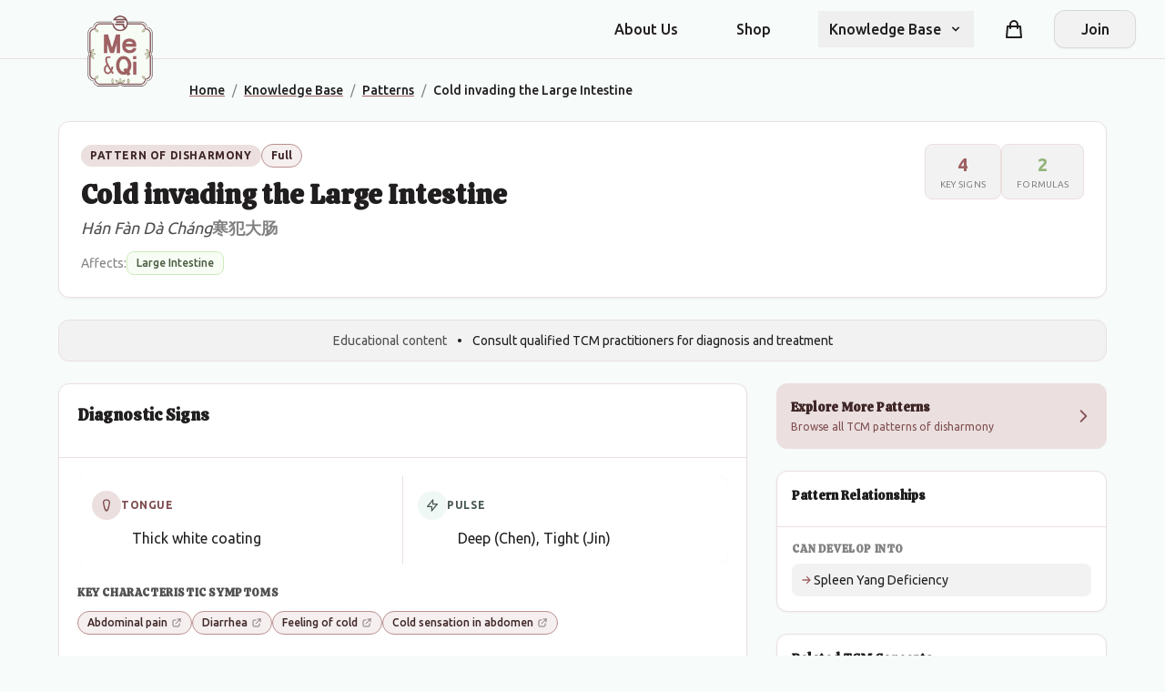

--- FILE ---
content_type: text/html; charset=utf-8
request_url: https://www.meandqi.com/knowledge-base/patterns/cold-invading-the-large-intestine
body_size: 16063
content:

<!DOCTYPE html>
<html lang="en" itemscope itemtype="https://schema.org/WebSite">

<head>
    <meta charset="utf-8" />
    <meta name="viewport" content="width=device-width, initial-scale=1.0" />

    <!-- Google Analytics 4 -->
    <script async src="https://www.googletagmanager.com/gtag/js?id=G-4CJ0C1P0J5"></script>
    <script>
        window.dataLayer = window.dataLayer || [];
        function gtag(){dataLayer.push(arguments);}
        gtag('js', new Date());
        gtag('config', 'G-4CJ0C1P0J5');
    </script>

    
    
<!-- Primary Meta Tags -->
<title>Cold invading the Large Intestine - TCM Pattern of Disharmony | Me &amp; Qi</title>
<meta name="description" content="Learn about Cold invading the Large Intestine (H&#xE1;n F&#xE0;n D&#xE0; Ch&#xE1;ng, &#x5BD2;&#x72AF;&#x5927;&#x80A0;), a Traditional Chinese Medicine pattern. Discover the symptoms, tongue and pulse signs, causes, and treatment approaches including herbal formulas.">

    <meta name="keywords" content="TCM, traditional Chinese medicine, Cold invading the Large Intestine, H&#xE1;n F&#xE0;n D&#xE0; Ch&#xE1;ng, &#x5BD2;&#x72AF;&#x5927;&#x80A0;, TCM pattern, pattern of disharmony, LargeIntestine, Abdominal pain, Diarrhea, Feeling of cold, Cold sensation in abdomen">

    <meta name="author" content="Me &amp; Qi">

    <link rel="canonical" href="https://www.meandqi.com/knowledge-base/patterns/cold-invading-the-large-intestine">

    <meta name="robots" content="index, follow">

    <meta http-equiv="content-language" content="en">

<!-- Custom meta tags -->

<!-- Open Graph / Facebook Meta Tags -->
    <meta property="og:title" content="Cold invading the Large Intestine (&#x5BD2;&#x72AF;&#x5927;&#x80A0;) - TCM Pattern">

    <meta property="og:description" content="Learn about Cold invading the Large Intestine (H&#xE1;n F&#xE0;n D&#xE0; Ch&#xE1;ng, &#x5BD2;&#x72AF;&#x5927;&#x80A0;), a Traditional Chinese Medicine pattern. Discover the symptoms, tongue and pulse signs, causes, and treatment approaches including herbal formulas.">

    <meta property="og:image" content="https://www.meandqi.com/media/ujjhe5dz/chatgpt-image-apr-5-2025-02_16_38-pm.png?width=1000&amp;height=525&amp;v=1dba5f283fe2060">

    <meta property="og:url" content="https://www.meandqi.com/knowledge-base/patterns/cold-invading-the-large-intestine">

    <meta property="og:type" content="article">

    <meta property="og:site_name" content="Me &amp; Qi">

    <meta property="og:locale" content="en_US">

<!-- Custom Open Graph properties -->

<!-- Twitter Card Meta Tags -->
    <meta name="twitter:card" content="summary">

    <meta name="twitter:title" content="Cold invading the Large Intestine - TCM Pattern">

    <meta name="twitter:description" content="Learn about Cold invading the Large Intestine (H&#xE1;n F&#xE0;n D&#xE0; Ch&#xE1;ng, &#x5BD2;&#x72AF;&#x5927;&#x80A0;), a Traditional Chinese Medicine pattern. Discover the symptoms, tongue and pulse signs, causes, and treatment approaches including herbal formulas.">

    <meta name="twitter:image" content="https://www.meandqi.com/media/ujjhe5dz/chatgpt-image-apr-5-2025-02_16_38-pm.png?width=1000&amp;height=525&amp;v=1dba5f283fe2060">

    <meta name="twitter:site" content="@MeAndQi">

    <meta name="twitter:creator" content="@MeAndQi">

<!-- Custom Twitter Card properties -->

<!-- Structured Data JSON-LD -->
        <script type="application/ld+json">
                    {
                "@context": "https://schema.org",
                "@type": "WebSite",
                "name": "Me & Qi",
                "url": "https://www.meandqi.com"
            }
                </script>
        <script type="application/ld+json">
                    {"@context":"https://schema.org","@type":"MedicalCondition","name":"Cold invading the Large Intestine","alternateName":["H\u00E1n F\u00E0n D\u00E0 Ch\u00E1ng","\u5BD2\u72AF\u5927\u80A0"],"description":"Learn about Cold invading the Large Intestine (H\u00E1n F\u00E0n D\u00E0 Ch\u00E1ng, \u5BD2\u72AF\u5927\u80A0), a Traditional Chinese Medicine pattern. Discover the symptoms, tongue and pulse signs, causes, and treatment approaches including herbal formulas.","url":"https://www.meandqi.com/knowledge-base/patterns/cold-invading-the-large-intestine","medicineSystem":"Traditional Chinese Medicine","associatedAnatomy":{"@type":"AnatomicalStructure","name":["LargeIntestine"]},"signOrSymptom":[{"@type":"MedicalSignOrSymptom","name":"Abdominal pain"},{"@type":"MedicalSignOrSymptom","name":"Diarrhea"},{"@type":"MedicalSignOrSymptom","name":"Feeling of cold"},{"@type":"MedicalSignOrSymptom","name":"Cold sensation in abdomen"}],"possibleTreatment":[{"@type":"MedicalTherapy","name":"Liang Fu Wan","medicineSystem":"Traditional Chinese Medicine"},{"@type":"MedicalTherapy","name":"Tao Hua Tang","medicineSystem":"Traditional Chinese Medicine"}]}
                </script>
        <script type="application/ld+json">
                    {
                "@context": "https://schema.org",
                "@type": "BreadcrumbList",
                "itemListElement": [
                    {
                    "@type": "ListItem",
                    "position": 1,
                    "name": "Home",
                    "item": "https://www.meandqi.com"
                },{
                    "@type": "ListItem",
                    "position": 2,
                    "name": "Knowledge Base",
                    "item": "https://www.meandqi.com/knowledge-base"
                },{
                    "@type": "ListItem",
                    "position": 3,
                    "name": "Patterns",
                    "item": "https://www.meandqi.com/knowledge-base/patterns"
                },{
                    "@type": "ListItem",
                    "position": 4,
                    "name": "Cold invading the Large Intestine",
                    "item": "https://www.meandqi.com/knowledge-base/patterns/cold-invading-the-large-intestine"
                }
                ]
            }
                </script>

<!-- Raw Structured Data blocks -->

<!-- Machine Learning and AI Optimization (Using Standard Schema.org) -->



<!-- Search Engine Actions -->

<!-- Potential Actions -->



    <!-- Resource hints for third-party resources -->
    <link rel="preconnect" crossorigin href="https://cdnjs.cloudflare.com">
    <link rel="dns-prefetch" href="https://cdnjs.cloudflare.com">
    <link rel="preconnect" crossorigin href="https://unpkg.com">
    <link rel="dns-prefetch" href="https://unpkg.com">
    <link rel="preconnect" crossorigin href="https://code.jquery.com">
    <link rel="dns-prefetch" href="https://code.jquery.com">

    <link rel="stylesheet" href="/css/styles.css?v=xXkPRKJmxvQrKed7rQxgpS-jN0E9PpEfgCZV_rAUhCA" />
    <!-- Add FontAwesome for icons -->
    <link rel="stylesheet" integrity="sha512-iecdLmaskl7CVkqkXNQ/ZH/XLlvWZOJyj7Yy7tcenmpD1ypASozpmT/E0iPtmFIB46ZmdtAc9eNBvH0H/ZpiBw==" crossorigin="anonymous" referrerpolicy="no-referrer" href="https://cdnjs.cloudflare.com/ajax/libs/font-awesome/6.4.0/css/all.min.css" />
    <!-- Preload logo images for performance -->
    <link rel="preload" as="image" href="/graphicAssets/Logo.png" />
    <link rel="preload" as="image" href="/graphicAssets/Logo-inverse.png" />
</head>

<body class="bg-background-page font-body" data-is-logged-in="false">
    <header class="sticky top-0 z-50 bg-background-page border-b border-border-divider">
        <!-- Primary navigation -->
        <div class="container mx-auto px-4 sm:px-6 lg:px-8 relative">
            <nav class="flex items-center justify-between h-16">
                <!-- Logo & Brand - positioned to overlay slightly -->
                <div class="absolute left-2 top-2 sm:left-4 sm:top-4 md:left-6 lg:left-8 z-10">
                    <a href="/" class="logo logo-sm lg:logo-lg inline-block" aria-label="Me&Qi Homepage"></a>
                </div>

                <!-- All navigation items with even spacing -->
                <div class="flex-1 flex items-center justify-end">
                    <div class="hidden lg:flex lg:items-center lg:space-x-10 ml-36">
                        <a href="/about" data-testid="about-us-link"
                            class="text-text-primary hover:text-primary transition-colors duration-200 font-medium px-3 py-2 no-underline">About
                            Us</a>
                        <a href="/store" data-testid="shop-link"
                            class="text-text-primary hover:text-primary transition-colors duration-200 font-medium px-3 py-2 no-underline">Shop</a>

                        <!-- Knowledge Base Dropdown -->
                        <div class="relative" x-data="{ open: false }" @mouseleave="open = false">
                            <button @click="open = !open" @mouseenter="open = true"
                                class="group flex items-center text-text-primary hover:text-primary transition-colors duration-200 font-medium px-3 py-2 focus:outline-none"
                                aria-expanded="false" :class="{'text-primary': open}">
                                <span class="group-hover:text-primary transition-colors duration-200">Knowledge
                                    Base</span>
                                <svg class="ml-2 h-4 w-4 transition-transform duration-200 group-hover:text-primary"
                                    :class="{'rotate-180': open}" xmlns="http://www.w3.org/2000/svg" viewBox="0 0 20 20"
                                    fill="currentColor">
                                    <path fill-rule="evenodd"
                                        d="M5.293 7.293a1 1 0 011.414 0L10 10.586l3.293-3.293a1 1 0 111.414 1.414l-4 4a1 1 0 01-1.414 0l-4-4a1 1 0 010-1.414z"
                                        clip-rule="evenodd" />
                                </svg>
                            </button>

                            <div x-show="open" x-transition:enter="transition ease-out duration-200"
                                x-transition:enter-start="opacity-0 translate-y-1"
                                x-transition:enter-end="opacity-100 translate-y-0"
                                x-transition:leave="transition ease-in duration-150"
                                x-transition:leave-start="opacity-100 translate-y-0"
                                x-transition:leave-end="opacity-0 translate-y-1"
                                class="absolute z-10 mt-0 w-56 rounded-xl bg-white border border-border-DEFAULT py-1 before:content-[''] before:absolute before:top-[-10px] before:left-0 before:right-0 before:h-[10px]"
                                @mouseenter = "open = true" style = "display: none;" >
                                <a href="/knowledge-base/conditions"
                                    class="block px-4 py-2 text-text-primary hover:bg-primary-lightest hover:text-primary focus:bg-primary-lightest focus:text-primary active:bg-primary-light active:text-white transition-colors duration-150 no-underline">Conditions</a>
                                <a href="/knowledge-base/herbs"
                                    class="block px-4 py-2 text-text-primary hover:bg-primary-lightest hover:text-primary focus:bg-primary-lightest focus:text-primary active:bg-primary-light active:text-white transition-colors duration-150 no-underline">Herbs</a>
                                <a href="/knowledge-base/formulas"
                                    class="block px-4 py-2 text-text-primary hover:bg-primary-lightest hover:text-primary focus:bg-primary-lightest focus:text-primary active:bg-primary-light active:text-white transition-colors duration-150 no-underline">Herbal
                                    Formulas</a>
                                <a href="/knowledge-base/acupuncture"
                                    class="block px-4 py-2 text-text-primary hover:bg-primary-lightest hover:text-primary focus:bg-primary-lightest focus:text-primary active:bg-primary-light active:text-white transition-colors duration-150 no-underline">Acupuncture</a>
                                <a href="/knowledge-base/patterns"
                                    class="block px-4 py-2 text-text-primary hover:bg-primary-lightest hover:text-primary focus:bg-primary-lightest focus:text-primary active:bg-primary-light active:text-white transition-colors duration-150 no-underline">Patterns</a>
                                <a href="/knowledge-base/concepts"
                                    class="block px-4 py-2 text-text-primary hover:bg-primary-lightest hover:text-primary focus:bg-primary-lightest focus:text-primary active:bg-primary-light active:text-white transition-colors duration-150 no-underline">Concepts</a>
                            </div>
                        </div>
                    </div>

                    <!-- Right-side elements: Cart and Login -->
                    <div class="hidden lg:flex lg:items-center">
                        <!-- Shopping Cart -->
                        <div class="mx-6 relative">
                            <a href="/cart"
                                class="group flex items-center text-text-primary hover:text-primary transition-colors duration-200 p-2 no-underline"
                                aria-label="Shopping cart">
                                <svg xmlns="http://www.w3.org/2000/svg" class="h-6 w-6" fill="none" viewBox="0 0 24 24"
                                    stroke="currentColor">
                                    <path stroke-linecap="round" stroke-linejoin="round" stroke-width="2"
                                        d="M16 11V7a4 4 0 00-8 0v4M5 9h14l1 12H4L5 9z" />
                                </svg>
                                <!-- Cart items counter - fixed positioning -->
                                <span
                                    class="shopping-cart-count absolute -top-1 -right-1 inline-flex items-center justify-center px-2 py-1 text-xs font-bold leading-none text-white bg-primary rounded-full">0</span>
                            </a>
                        </div>

                            <!-- Join/Register button when not logged in -->
                            <div>
                                <a href="#" onclick="toggleAuth('registration-options'); return false;"
                                    class="btn btn-secondary flex items-center justify-center min-w-[90px] no-underline">
                                    Join
                                </a>
                            </div>
                    </div>
                </div>

                <!-- Mobile cart icon and menu button -->
                <div class="lg:hidden flex items-center">
                    <!-- Mobile Cart Icon -->
                    <a href="/cart"
                        class="relative p-2 mr-1 text-text-primary hover:text-primary transition-colors duration-200"
                        aria-label="Shopping cart">
                        <svg xmlns="http://www.w3.org/2000/svg" class="h-6 w-6" fill="none" viewBox="0 0 24 24"
                            stroke="currentColor">
                            <path stroke-linecap="round" stroke-linejoin="round" stroke-width="2"
                                d="M16 11V7a4 4 0 00-8 0v4M5 9h14l1 12H4L5 9z" />
                        </svg>
                        <!-- Mobile cart badge -->
                        <span
                            class="shopping-cart-count absolute -top-1 -right-1 inline-flex items-center justify-center w-5 h-5 text-xs font-bold leading-none text-white bg-primary rounded-full">0</span>
                    </a>
                    <!-- Hamburger Menu Button -->
                    <button type="button"
                        class="inline-flex items-center justify-center p-2 rounded-md text-text-primary hover:text-primary hover:bg-primary-lightest focus:outline-none transition-colors duration-200"
                        x-data="{}" @click="$dispatch('toggle-mobile-menu')">
                        <span class="sr-only">Open main menu</span>
                        <svg class="h-6 w-6" xmlns="http://www.w3.org/2000/svg" fill="none" viewBox="0 0 24 24"
                            stroke="currentColor" aria-hidden="true">
                            <path stroke-linecap="round" stroke-linejoin="round" stroke-width="2"
                                d="M4 6h16M4 12h16M4 18h16" />
                        </svg>
                    </button>
                </div>
            </nav>
        </div>

        <!-- Mobile Menu Dropdown -->
        <div class="lg:hidden" x-data="{mobileMenu: false}" @toggle-mobile-menu.window="mobileMenu = !mobileMenu">
            <div x-show="mobileMenu" class="fixed inset-0 bg-black bg-opacity-50 z-40" @click="mobileMenu = false"
                style="display: none;"></div>
            <div x-show="mobileMenu"
                class="fixed inset-y-0 right-0 max-w-[300px] w-full bg-white shadow-lg z-50 transform"
                x-transition:enter="transition ease-out duration-300" x-transition:enter-start="translate-x-full"
                x-transition:enter-end="translate-x-0" x-transition:leave="transition ease-in duration-300"
                x-transition:leave-start="translate-x-0" x-transition:leave-end="translate-x-full"
                style="display: none;">

                <div class="p-4 border-b border-border-divider">
                    <div class="flex items-center justify-between">
                        <div class="flex items-center">
                            <a href="/" class="logo logo-sm inline-block" aria-label="Me&Qi Homepage"></a>
                        </div>
                        <button @click="mobileMenu = false"
                            class="p-2 text-text-primary hover:text-primary hover:bg-primary-lightest rounded-md focus:outline-none transition-colors duration-200">
                            <svg class="h-6 w-6" xmlns="http://www.w3.org/2000/svg" fill="none" viewBox="0 0 24 24"
                                stroke="currentColor">
                                <path stroke-linecap="round" stroke-linejoin="round" stroke-width="2"
                                    d="M6 18L18 6M6 6l12 12" />
                            </svg>
                        </button>
                    </div>
                </div>

                <div class="pt-2 pb-3 space-y-1">
                    <a href="/about"
                        class="block pl-3 pr-4 py-2 border-l-4 border-transparent text-text-primary hover:bg-primary-lightest hover:border-primary-light hover:text-primary transition-colors duration-150 no-underline">About
                        Us</a>
                    <a href="/store"
                        class="block pl-3 pr-4 py-2 border-l-4 border-transparent text-text-primary hover:bg-primary-lightest hover:border-primary-light hover:text-primary transition-colors duration-150 no-underline">Shop</a>
                    <!-- More mobile menu items... -->

                    <!-- Dropdown in mobile menu -->
                    <div x-data="{open: false}">
                        <button @click="open = !open"
                            class="flex justify-between w-full pl-3 pr-4 py-2 border-l-4 border-transparent text-text-primary hover:bg-primary-lightest hover:border-primary-light hover:text-primary focus:outline-none transition-colors duration-150"
                            :class="{'border-primary-light bg-primary-lightest text-primary': open}">
                            <span>Knowledge Base</span>
                            <svg class="h-5 w-5 transform transition-transform duration-150"
                                :class="{'rotate-180': open}" xmlns="http://www.w3.org/2000/svg" viewBox="0 0 20 20"
                                fill="currentColor">
                                <path fill-rule="evenodd"
                                    d="M5.293 7.293a1 1 0 011.414 0L10 10.586l3.293-3.293a1 1 0 111.414 1.414l-4 4a1 1 0 01-1.414 0l-4-4a1 1 0 010-1.414z"
                                    clip-rule="evenodd" />
                            </svg>
                        </button>
                        <div x-show="open" class="pl-6 pr-2 py-2 space-y-1" style="display: none;">
                            <a href="/knowledge-base/conditions"
                                class="block px-3 py-2 rounded-md text-text-primary hover:bg-primary-lightest hover:text-primary transition-colors duration-150 no-underline">Conditions</a>
                            <a href="/knowledge-base/herbs"
                                class="block px-3 py-2 rounded-md text-text-primary hover:bg-primary-lightest hover:text-primary transition-colors duration-150 no-underline">Herbs</a>
                            <a href="/knowledge-base/formulas"
                                class="block px-3 py-2 rounded-md text-text-primary hover:bg-primary-lightest hover:text-primary transition-colors duration-150 no-underline">Herbal
                                Formulas</a>
                            <a href="/knowledge-base/acupuncture"
                                class="block px-3 py-2 rounded-md text-text-primary hover:bg-primary-lightest hover:text-primary transition-colors duration-150 no-underline">Acupuncture</a>
                            <a href="/knowledge-base/patterns"
                                class="block px-3 py-2 rounded-md text-text-primary hover:bg-primary-lightest hover:text-primary transition-colors duration-150 no-underline">Patterns</a>
                            <a href="/knowledge-base/concepts"
                                class="block px-3 py-2 rounded-md text-text-primary hover:bg-primary-lightest hover:text-primary transition-colors duration-150 no-underline">Concepts</a>
                        </div>
                    </div>
                </div>

                <!-- Cart in mobile menu -->
                <div class="pt-3 pb-1 border-t border-border-divider mt-3">
                    <a href="/cart"
                        class="flex items-center py-2.5 px-4 text-text-primary hover:bg-primary-lightest hover:text-primary rounded-lg transition-colors duration-150 no-underline">
                        <svg xmlns="http://www.w3.org/2000/svg" class="h-5 w-5 mr-3" fill="none" viewBox="0 0 24 24"
                            stroke="currentColor">
                            <path stroke-linecap="round" stroke-linejoin="round" stroke-width="2"
                                d="M16 11V7a4 4 0 00-8 0v4M5 9h14l1 12H4L5 9z" />
                        </svg>
                        <span>Shopping Cart <span class="mobile-cart-count ml-1 font-medium">(0)</span></span>
                    </a>
                </div>

                <!-- Mobile Menu Account Section -->
                <div class="pt-2 pb-3 border-t border-border-divider">
                    <div class="px-4 py-3">
                            <a href="#" onclick="toggleAuth('registration-options'); return false;"
                                class="btn btn-secondary w-full justify-center no-underline">Join</a>
                    </div>
                </div>
            </div>
        </div>
    </header>

    <!-- Auth Container -->
    <div id="auth-container" class="page-enter-active page-leave-active hidden-maintain-layout" style="display: none;">
        

<div class="flex flex-col items-center justify-center bg-background-page pt-10 pb-10 px-4 sm:px-6 lg:px-8">
    <div class="w-full max-w-md">
        <!-- Dynamic content area for forms -->
        <div id="auth-forms-container" class="component-enter-active component-leave-active">
            <!-- Empty placeholder - content will be loaded dynamically -->
            <div class="text-center p-4">
                <i class="fa fa-spinner fa-spin"></i> Loading...
            </div>
        </div>
    </div>
</div>

<script>
    // Load the initial form
    document.addEventListener('DOMContentLoaded', function () {

        let url = `/component/login?handler=render&returnUrl=/knowledge-base/patterns/cold-invading-the-large-intestine/`;

        // Add code parameter if it exists

            // Add email parameter if it exists

            // Load the initial form
            fetch(url)
                .then(response => {
                    return response.text();
                })
                .then(html => {
                    document.getElementById('auth-forms-container').innerHTML = html;

                    // Initialize validation
                    if (typeof $.validator !== 'undefined' && $.validator.unobtrusive) {
                        $.validator.unobtrusive.parse('#auth-forms-container');
                    }

                    // Trigger custom event for form loading
                    const event = new Event('formLoaded');
                    document.dispatchEvent(event);
                })
                .catch(error => {
                    document.getElementById('auth-forms-container').innerHTML =
                        '<div class="text-center p-4 text-red-500">Error loading form. Please try again.</div>';
                });
    });

    // This function handles form submission via AJAX
    document.addEventListener('submit', function (e) {
        const form = e.target;

        // Only intercept our auth forms
        if (!form.id || !form.id.endsWith('-form-element')) {
            return;
        }

        e.preventDefault();

        const formData = new FormData(form);
        const submitButton = form.querySelector('button[type="submit"]');
        const originalButtonText = submitButton.innerHTML;

        // Disable button and show loading state
        submitButton.disabled = true;
        submitButton.innerHTML = '<i class="fa fa-spinner fa-spin"></i> Processing...';

        // Clear previous errors
        const errorMessages = form.querySelectorAll('.field-validation-error, .form-error');
        errorMessages.forEach(el => el.remove());

        // Clear input error styling
        form.querySelectorAll('.input-validation-error, .error').forEach(input => {
            input.classList.remove('input-validation-error', 'error', 'border-red-500');
        });


        fetch(form.action, {
            method: 'POST',
            body: formData,
            headers: {
                'Accept': 'application/json',
                'RequestVerificationToken': document.querySelector('input[name="__RequestVerificationToken"]').value
            }
        })
            .then(response => {
                if (response.redirected) {
                    // Follow the redirect
                    window.location.href = response.url;
                    return null;
                } else {
                    // Parse the response
                    return response.json();
                }
            })
            .then(data => {

                if (!data) return; // Handle redirected case

                if (data.redirectUrl) {
                    // Handle redirect from API response
                    window.location.href = data.redirectUrl;
                } else if (data.success) {
                    // Show success message if provided
                    if (data.message && typeof notify === 'function') {
                        notify(data.message, 'success', form);
                    }

                    // If authentication succeeded but no redirect URL, go back to main content
                    // Only if stayOnForm flag is not set
                    if (!data.stayOnForm && typeof toggleMainContent === 'function') {
                        toggleMainContent();
                    }
                } else if (data.errors) {
                    // Show errors using notification system if available
                    if (Array.isArray(data.errors)) {
                        if (typeof notify === 'function') {
                            // Create or clear notification container
                            let container = form.querySelector('.form-notification-container');
                            if (!container) {
                                container = document.createElement('div');
                                container.className = 'form-notification-container mb-4';
                                form.insertBefore(container, form.firstChild);
                            } else {
                                container.innerHTML = '';
                            }

                            data.errors.forEach(err => notify(err, 'error', form));
                        }
                    } else {
                        // Display validation errors in form
                        displayErrors(form, data.errors);
                    }
                }
            })
            .catch(error => {

                // Show error using notification if available
                if (typeof notify === 'function') {
                    notify('An error occurred while processing your request. Please try again.', 'error', form);
                } else {
                    // Fallback to inline error
                    const errorDiv = document.createElement('div');
                    errorDiv.className = 'alert alert-danger mt-3';
                    errorDiv.textContent = 'An error occurred while processing your request. Please try again.';
                    form.prepend(errorDiv);
                }
            })
            .finally(() => {
                // Reset button state
                submitButton.disabled = false;
                submitButton.innerHTML = originalButtonText;
            });
    });

    function displayErrors(form, errors) {
        // Create or clear notification container
        let container = form.querySelector('.form-notification-container');
        if (!container) {
            container = document.createElement('div');
            container.className = 'form-notification-container mb-4';
            form.insertBefore(container, form.firstChild);
        } else {
            container.innerHTML = '';
        }

        // Add new error messages
        for (const [field, messages] of Object.entries(errors)) {
            const input = form.querySelector(`[name="${field}"]`);
            if (input) {
                // Add form-error styled span
                const errorSpan = document.createElement('span');
                errorSpan.className = 'form-error field-validation-error';
                errorSpan.textContent = Array.isArray(messages) ? messages[0] : messages;
                input.parentNode.appendChild(errorSpan);

                // Highlight the input
                input.classList.add('error', 'border-red-500');

                // Also show as notification if possible
                if (typeof notify === 'function') {
                    const message = Array.isArray(messages) ? messages[0] : messages;
                    notify(message, 'error', form);
                }
            } else if (field === "" || field === "general") {
                // General error not tied to a specific field
                const message = Array.isArray(messages) ? messages[0] : messages;

                if (typeof notify === 'function') {
                    notify(message, 'error', form);
                } else {
                    // Fallback to alert
                    const errorDiv = document.createElement('div');
                    errorDiv.className = 'alert alert-danger mt-3';
                    errorDiv.textContent = message;
                    form.prepend(errorDiv);
                }
            }
        }
    }
</script>
    </div>

    <!-- Main Content -->
    <main id="main-content" class="page-enter-active page-leave-active">
        

<div class="container mx-auto px-4 sm:px-6 lg:px-8 max-w-7xl">
    <!-- Breadcrumb Navigation -->
    <nav aria-label="Breadcrumb" class="text-sm py-4 flex justify-center md:justify-start md:pl-36 lg:pl-44">
        <ol class="breadcrumbs" itemscope itemtype="https://schema.org/BreadcrumbList">
            <li class="breadcrumb-item" itemprop="itemListElement" itemscope itemtype="https://schema.org/ListItem">
                <a href="/" class="text-primary hover:text-primary-dark transition-colors font-medium" itemprop="item">
                    <span itemprop="name">Home</span>
                </a>
                <meta itemprop="position" content="1" />
                <span class="mx-2 text-neutral">/</span>
            </li>
            <li class="breadcrumb-item" itemprop="itemListElement" itemscope itemtype="https://schema.org/ListItem">
                <a href="/knowledge-base" class="text-primary hover:text-primary-dark transition-colors font-medium" itemprop="item">
                    <span itemprop="name">Knowledge Base</span>
                </a>
                <meta itemprop="position" content="2" />
                <span class="mx-2 text-neutral">/</span>
            </li>
            <li class="breadcrumb-item" itemprop="itemListElement" itemscope itemtype="https://schema.org/ListItem">
                <a href="/knowledge-base/patterns" class="text-primary hover:text-primary-dark transition-colors font-medium" itemprop="item">
                    <span itemprop="name">Patterns</span>
                </a>
                <meta itemprop="position" content="3" />
                <span class="mx-2 text-neutral">/</span>
            </li>
            <li class="breadcrumb-item" itemprop="itemListElement" itemscope itemtype="https://schema.org/ListItem">
                <span class="text-text-primary font-medium" itemprop="name">Cold invading the Large Intestine</span>
                <meta itemprop="position" content="4" />
            </li>
        </ol>
    </nav>

    <!-- Pattern Hero Section -->
    <section class="pattern-hero mb-6 max-w-6xl mx-auto" aria-labelledby="pattern-main-title">
        <!-- Pattern Header Card -->
        <div class="bg-white rounded-xl border border-border-divider shadow-light overflow-hidden">
            <div class="p-5 lg:p-6">
                <!-- Mobile Layout -->
                <div class="lg:hidden">
                    <!-- Badges Row -->
                    <div class="flex flex-wrap items-center gap-2 mb-2">
                        <span class="inline-flex items-center px-2.5 py-1 bg-primary-lighter text-primary-darker text-xs font-semibold uppercase tracking-wider rounded-full">
                            Pattern
                        </span>
                            <span class="inline-flex items-center px-2.5 py-1 bg-primary-lightest text-primary-darker text-xs font-semibold rounded-full border border-primary-light">
                                Full
                            </span>
                    </div>
                    
                    <!-- Pattern Name (actual name) -->
                    <h1 id="pattern-main-title" class="text-2xl font-heading font-semibold text-text-primary mb-1">
                        Cold invading the Large Intestine
                    </h1>
                    
                    <!-- Pinyin & Chinese Name -->
                    <div class="flex items-baseline gap-2 flex-wrap">
                            <span class="text-base text-text-secondary italic">H&#xE1;n F&#xE0;n D&#xE0; Ch&#xE1;ng</span>
                            <span class="chinese-name text-base text-text-tertiary" lang="zh">&#x5BD2;&#x72AF;&#x5927;&#x80A0;</span>
                    </div>
                </div>
                
                <!-- Desktop Layout -->
                <div class="hidden lg:flex lg:items-start lg:justify-between lg:gap-8">
                    <div class="flex-1">
                        <!-- Badges Row -->
                        <div class="flex flex-wrap items-center gap-2 mb-3">
                            <span class="inline-flex items-center px-2.5 py-1 bg-primary-lighter text-primary-darker text-xs font-semibold uppercase tracking-wider rounded-full">
                                Pattern of Disharmony
                            </span>
                                <span class="inline-flex items-center px-2.5 py-1 bg-primary-lightest text-primary-darker text-xs font-semibold rounded-full border border-primary-light">
                                    Full
                                </span>
                        </div>
                        
                        <!-- Pattern Name (actual name) -->
                        <h1 class="text-3xl font-heading font-semibold text-text-primary mb-1">
                            Cold invading the Large Intestine
                        </h1>
                        
                        <!-- Pinyin & Chinese Name -->
                        <div class="flex items-baseline gap-3 mb-3">
                                <span class="text-lg text-text-secondary italic">H&#xE1;n F&#xE0;n D&#xE0; Ch&#xE1;ng</span>
                                <span class="chinese-name text-lg text-text-tertiary" lang="zh">&#x5BD2;&#x72AF;&#x5927;&#x80A0;</span>
                        </div>
                        
                        <!-- Associated Organs -->
                            <div class="flex flex-wrap items-center gap-2">
                                <span class="text-sm text-text-tertiary">Affects:</span>
                                    <span class="inline-flex items-center px-2.5 py-1 bg-tertiary-lightest text-tertiary-darker text-xs font-medium rounded-lg border border-tertiary-light">
                                        Large Intestine
                                    </span>
                            </div>
                    </div>
                    
                    <!-- Quick Stats - more compact -->
                    <div class="flex-shrink-0 flex gap-2">
                            <div class="text-center px-4 py-2 bg-background-secondary rounded-lg border border-border-divider min-w-[80px]">
                                <div class="text-xl font-bold text-primary">4</div>
                                <div class="text-[10px] text-text-tertiary uppercase tracking-wide">Key Signs</div>
                            </div>
                            <div class="text-center px-4 py-2 bg-background-secondary rounded-lg border border-border-divider min-w-[80px]">
                                <div class="text-xl font-bold text-tertiary-dark">2</div>
                                <div class="text-[10px] text-text-tertiary uppercase tracking-wide">Formulas</div>
                            </div>
                    </div>
                </div>
                
                <!-- Mobile Associated Organs -->
                    <div class="lg:hidden flex flex-wrap items-center gap-2 mt-3">
                        <span class="text-sm text-text-tertiary">Affects:</span>
                            <span class="inline-flex items-center px-2.5 py-1 bg-tertiary-lightest text-tertiary-darker text-xs font-medium rounded-lg border border-tertiary-light">
                                Large Intestine
                            </span>
                    </div>
            </div>
        </div>
    </section>

    <!-- Educational Disclaimer -->
    <div class="max-w-6xl mx-auto mb-6">
        <div class="bg-background-secondary border border-border-divider rounded-xl px-6 py-3 text-center">
            <p class="text-text-tertiary text-sm mb-0">
                <span class="text-text-secondary">Educational content</span>
                <span class="mx-2">•</span>
                <span>Consult qualified TCM practitioners for diagnosis and treatment</span>
            </p>
        </div>
    </div>

    <!-- Main Content -->
    <div class="max-w-6xl mx-auto">
        <!-- Two Column Layout for Desktop -->
        <div class="grid grid-cols-1 lg:grid-cols-3 gap-8 mb-12">
            
            <!-- Main Content Column (2/3) -->
            <div class="lg:col-span-2 space-y-8">
                
                <!-- Diagnostic Signs Section -->
                <section class="bg-white rounded-xl border border-border-divider shadow-light overflow-hidden">
                    <!-- Clean header with left accent -->
                    <header class="p-5 border-b border-border-divider">
                        <h2 class="text-lg font-heading font-semibold text-text-primary">Diagnostic Signs</h2>
                    </header>
                    
                    <div class="p-5">
                        <!-- Tongue and Pulse - Clean table-like layout -->
                            <div class="grid grid-cols-1 md:grid-cols-2 gap-px bg-border-divider rounded-lg overflow-hidden mb-6">
                                    <div class="bg-white p-4">
                                        <div class="flex items-center gap-3 mb-2">
                                            <div class="w-8 h-8 rounded-full bg-primary-lighter flex items-center justify-center flex-shrink-0">
                                                <!-- Tongue-shaped SVG -->
                                                <svg class="w-4 h-4 text-primary-dark" viewBox="0 0 24 24" fill="currentColor">
                                                    <path d="M12 2C8.5 2 6 4 6 7c0 2 .5 4 1 6 .5 2 1 4 1.5 5.5.5 1.5 1.5 3.5 3.5 3.5s3-2 3.5-3.5c.5-1.5 1-3.5 1.5-5.5.5-2 1-4 1-6 0-3-2.5-5-6-5zm0 2c2.5 0 4 1.5 4 3 0 1.5-.5 3.5-1 5.5-.5 2-1 3.5-1.3 4.5-.3 1-.7 2-1.7 2s-1.4-1-1.7-2c-.3-1-.8-2.5-1.3-4.5-.5-2-1-4-1-5.5 0-1.5 1.5-3 4-3z"/>
                                                </svg>
                                            </div>
                                            <span class="text-xs font-bold text-primary-dark uppercase tracking-wider">Tongue</span>
                                        </div>
                                        <p class="text-text-primary pl-11">Thick white coating</p>
                                    </div>
                                
                                    <div class="bg-white p-4">
                                        <div class="flex items-center gap-3 mb-2">
                                            <div class="w-8 h-8 rounded-full bg-secondary-lighter flex items-center justify-center flex-shrink-0">
                                                <svg class="w-4 h-4 text-secondary-darker" fill="none" viewBox="0 0 24 24" stroke="currentColor">
                                                    <path stroke-linecap="round" stroke-linejoin="round" stroke-width="2" d="M13 10V3L4 14h7v7l9-11h-7z" />
                                                </svg>
                                            </div>
                                            <span class="text-xs font-bold text-secondary-darker uppercase tracking-wider">Pulse</span>
                                        </div>
                                        <p class="text-text-primary pl-11">Deep (Chen), Tight (Jin)</p>
                                    </div>
                            </div>
                        
                        <!-- Key Characteristic Symptoms -->
                            <div class="mb-5">
                                <h3 class="text-xs font-bold text-text-secondary uppercase tracking-wider mb-3">Key Characteristic Symptoms</h3>
                                <div class="flex flex-wrap gap-1.5">
                                            <a href="/knowledge-base/conditions/abdominal-pain/" class="inline-flex items-center px-2.5 py-1 bg-primary-lightest text-primary-darker hover:bg-primary-lighter text-xs font-medium rounded-full border border-primary-light hover:border-primary transition-colors no-underline">
                                                Abdominal pain
                                                <svg class="w-3 h-3 ml-1 opacity-60" fill="none" viewBox="0 0 24 24" stroke="currentColor">
                                                    <path stroke-linecap="round" stroke-linejoin="round" stroke-width="2" d="M10 6H6a2 2 0 00-2 2v10a2 2 0 002 2h10a2 2 0 002-2v-4M14 4h6m0 0v6m0-6L10 14" />
                                                </svg>
                                            </a>
                                            <a href="/knowledge-base/conditions/diarrhea/" class="inline-flex items-center px-2.5 py-1 bg-primary-lightest text-primary-darker hover:bg-primary-lighter text-xs font-medium rounded-full border border-primary-light hover:border-primary transition-colors no-underline">
                                                Diarrhea
                                                <svg class="w-3 h-3 ml-1 opacity-60" fill="none" viewBox="0 0 24 24" stroke="currentColor">
                                                    <path stroke-linecap="round" stroke-linejoin="round" stroke-width="2" d="M10 6H6a2 2 0 00-2 2v10a2 2 0 002 2h10a2 2 0 002-2v-4M14 4h6m0 0v6m0-6L10 14" />
                                                </svg>
                                            </a>
                                            <a href="/knowledge-base/conditions/chills/" class="inline-flex items-center px-2.5 py-1 bg-primary-lightest text-primary-darker hover:bg-primary-lighter text-xs font-medium rounded-full border border-primary-light hover:border-primary transition-colors no-underline">
                                                Feeling of cold
                                                <svg class="w-3 h-3 ml-1 opacity-60" fill="none" viewBox="0 0 24 24" stroke="currentColor">
                                                    <path stroke-linecap="round" stroke-linejoin="round" stroke-width="2" d="M10 6H6a2 2 0 00-2 2v10a2 2 0 002 2h10a2 2 0 002-2v-4M14 4h6m0 0v6m0-6L10 14" />
                                                </svg>
                                            </a>
                                            <a href="/knowledge-base/conditions/abdominal-cold-sensation/" class="inline-flex items-center px-2.5 py-1 bg-primary-lightest text-primary-darker hover:bg-primary-lighter text-xs font-medium rounded-full border border-primary-light hover:border-primary transition-colors no-underline">
                                                Cold sensation in abdomen
                                                <svg class="w-3 h-3 ml-1 opacity-60" fill="none" viewBox="0 0 24 24" stroke="currentColor">
                                                    <path stroke-linecap="round" stroke-linejoin="round" stroke-width="2" d="M10 6H6a2 2 0 00-2 2v10a2 2 0 002 2h10a2 2 0 002-2v-4M14 4h6m0 0v6m0-6L10 14" />
                                                </svg>
                                            </a>
                                </div>
                            </div>
                        
                        <!-- Other Symptoms -->
                    </div>
                    
                    <!-- Diagnosis Commentary -->
                        <div class="px-5 py-4 border-t border-border-divider">
                            <h3 class="text-xs font-bold text-text-secondary uppercase tracking-wider mb-2">Diagnostic Considerations</h3>
                            <div class="prose prose-sm max-w-none text-text-secondary [&_p]:mb-2 [&_p:last-child]:mb-0">
                                <p>Key characteristic symptoms of this pattern are the sudden abdominal pain, diarrhoea and feeling of cold.</p>
                            </div>
                        </div>
                </section>

                <!-- Causes & Pathology Section -->
                    <section class="bg-white rounded-xl border border-border-divider shadow-light overflow-hidden">
                        <header class="p-5 border-b border-border-divider">
                            <h2 class="text-lg font-heading font-semibold text-text-primary">Causes & Pathology</h2>
                        </header>
                        
                        <div class="p-5">
                            <!-- Causes/Aetiology as expandable items -->
                                <div class="mb-5 pb-5 border-b border-border-divider">
                                    <h3 class="text-xs font-bold text-text-secondary uppercase tracking-wider mb-3">Common Causes</h3>
                                    <div class="space-y-2">
                                                <div class="border border-border-divider rounded-lg overflow-hidden bg-white">
                                                        <button type="button" 
                                                                class="w-full flex items-center justify-between p-3 text-left hover:bg-neutral-lightest/50 transition-colors"
                                                                onclick="toggleCause('cause-0')"
                                                                aria-expanded="false"
                                                                aria-controls="cause-0-content">
                                                            <span class="text-text-primary font-medium">Cold environment</span>
                                                            <svg class="w-4 h-4 text-text-tertiary transition-transform duration-200" id="cause-0-icon" fill="none" viewBox="0 0 24 24" stroke="currentColor">
                                                                <path stroke-linecap="round" stroke-linejoin="round" stroke-width="2" d="M19 9l-7 7-7-7" />
                                                            </svg>
                                                        </button>
                                                        <div id="cause-0-content" class="hidden border-t border-border-divider">
                                                            <div class="p-3 prose prose-sm max-w-none text-text-secondary [&_p]:mb-2 [&_p:last-child]:mb-0">
                                                                <p>This pattern happens if the patients' abdomens are exposed to cold weather without being covered properly or they spend a long time sitting on cold or wet surfaces.</p>
                                                            </div>
                                                        </div>
                                                </div>
                                    </div>
                                </div>
                            
                            <!-- Pathology Explanation -->
                                <div>
                                    <h3 class="text-xs font-bold text-text-secondary uppercase tracking-wider mb-3">Pathological Mechanism</h3>
                                    <div class="prose prose-sm max-w-none text-text-secondary [&_p]:mb-2 [&_p:last-child]:mb-0 [&_a]:text-primary [&_a]:no-underline [&_a:hover]:underline">
                                        <p>Like the Stomach and the Uterus, the large Intestine is one of the three Organs that the external Cold can invade directly. It is a Full Cold pattern and the Cold Evil penetrates the Defensive Qi and resides in the Large Intestine. The Cold then impairs the Qi circulation of the Lower Burner, hence the symptoms of sudden abdominal pain and cold sensation in the abdomen. The Cold also disturbs the Large Intestine's function of absorbing Body Fluids and it causes diarrhoea with pain.</p>
<p>The thick tongue coating indicates a Pernicious Influence sudden invasion. The Deep pulse reflects this Pernicious Influence is in the Interior and the Tight pulse suggests there are actual Full Cold.</p>
                                    </div>
                                </div>
                        </div>
                    </section>

                <!-- Treatment Section -->
                    <section class="bg-white rounded-xl border border-border-divider shadow-light overflow-hidden">
                        <header class="p-5 border-b border-border-divider">
                            <h2 class="text-lg font-heading font-semibold text-text-primary">Treatment Approach</h2>
                        </header>
                        
                        <div class="p-5">
                            <!-- Treatment Principle -->
                                <div class="mb-5 pb-5 border-b border-border-divider">
                                    <h3 class="text-xs font-bold text-text-secondary uppercase tracking-wider mb-2">Treatment Principle</h3>
                                    <div class="prose prose-sm max-w-none text-text-primary [&_p]:mb-2 [&_p:last-child]:mb-0">
                                        <p>Expel Cold from the Large Intestine, warm the Lower Burner.</p>
                                    </div>
                                </div>
                            
                            <!-- Herbal Formulas -->
                                <div class="mb-5">
                                    <h3 class="text-xs font-bold text-text-secondary uppercase tracking-wider mb-3">Recommended Herbal Formulas</h3>
                                    <div class="grid grid-cols-1 sm:grid-cols-2 gap-3" id="formulas-3afefff4">
                                                <a href="/knowledge-base/formulas/liang-fu-wan/" class="group block p-3 bg-white hover:bg-tertiary-lightest rounded-lg border border-border-divider hover:border-tertiary-light transition-all duration-200 no-underline">
                                                    <div class="flex items-center gap-3">
                                                        <div class="flex-shrink-0 w-8 h-8 bg-tertiary-lightest group-hover:bg-white rounded-lg flex items-center justify-center border border-tertiary-light transition-colors">
                                                            <svg class="w-4 h-4 text-tertiary-dark" fill="none" viewBox="0 0 24 24" stroke="currentColor">
                                                                <path stroke-linecap="round" stroke-linejoin="round" stroke-width="2" d="M9.75 3.104v5.714a2.25 2.25 0 01-.659 1.591L5 14.5M9.75 3.104c-.251.023-.501.05-.75.082m.75-.082a24.301 24.301 0 014.5 0m0 0v5.714c0 .597.237 1.17.659 1.591L19.8 15.3M14.25 3.104c.251.023.501.05.75.082M19.8 15.3l-1.57.393A9.065 9.065 0 0112 15a9.065 9.065 0 00-6.23-.693L5 14.5m14.8.8l1.402 1.402c1.232 1.232.65 3.318-1.067 3.611A48.309 48.309 0 0112 21c-2.773 0-5.491-.235-8.135-.687-1.718-.293-2.3-2.379-1.067-3.61L5 14.5" />
                                                            </svg>
                                                        </div>
                                                        <div class="flex-1 min-w-0">
                                                            <h4 class="text-sm font-semibold text-text-primary group-hover:text-tertiary-darker transition-colors">
                                                                Liang Fu Wan
                                                            </h4>
                                                                <p class="text-xs text-text-tertiary truncate">Warms the Middle Burner, Dispels Cold</p>
                                                        </div>
                                                        <svg class="w-4 h-4 text-text-tertiary group-hover:text-tertiary-dark flex-shrink-0 transition-colors" fill="none" viewBox="0 0 24 24" stroke="currentColor">
                                                            <path stroke-linecap="round" stroke-linejoin="round" stroke-width="2" d="M9 5l7 7-7 7" />
                                                        </svg>
                                                    </div>
                                                </a>
                                                <a href="/knowledge-base/formulas/tao-hua-tang/" class="group block p-3 bg-white hover:bg-tertiary-lightest rounded-lg border border-border-divider hover:border-tertiary-light transition-all duration-200 no-underline">
                                                    <div class="flex items-center gap-3">
                                                        <div class="flex-shrink-0 w-8 h-8 bg-tertiary-lightest group-hover:bg-white rounded-lg flex items-center justify-center border border-tertiary-light transition-colors">
                                                            <svg class="w-4 h-4 text-tertiary-dark" fill="none" viewBox="0 0 24 24" stroke="currentColor">
                                                                <path stroke-linecap="round" stroke-linejoin="round" stroke-width="2" d="M9.75 3.104v5.714a2.25 2.25 0 01-.659 1.591L5 14.5M9.75 3.104c-.251.023-.501.05-.75.082m.75-.082a24.301 24.301 0 014.5 0m0 0v5.714c0 .597.237 1.17.659 1.591L19.8 15.3M14.25 3.104c.251.023.501.05.75.082M19.8 15.3l-1.57.393A9.065 9.065 0 0112 15a9.065 9.065 0 00-6.23-.693L5 14.5m14.8.8l1.402 1.402c1.232 1.232.65 3.318-1.067 3.611A48.309 48.309 0 0112 21c-2.773 0-5.491-.235-8.135-.687-1.718-.293-2.3-2.379-1.067-3.61L5 14.5" />
                                                            </svg>
                                                        </div>
                                                        <div class="flex-1 min-w-0">
                                                            <h4 class="text-sm font-semibold text-text-primary group-hover:text-tertiary-darker transition-colors">
                                                                Tao Hua Tang
                                                            </h4>
                                                                <p class="text-xs text-text-tertiary truncate">Warms the Middle, Dispels Cold</p>
                                                        </div>
                                                        <svg class="w-4 h-4 text-text-tertiary group-hover:text-tertiary-dark flex-shrink-0 transition-colors" fill="none" viewBox="0 0 24 24" stroke="currentColor">
                                                            <path stroke-linecap="round" stroke-linejoin="round" stroke-width="2" d="M9 5l7 7-7 7" />
                                                        </svg>
                                                    </div>
                                                </a>
                                    </div>
                                </div>
                            
                            <!-- Diet & Lifestyle -->
                        </div>
                    </section>
            </div>
            
            <!-- Sidebar Column (1/3) -->
            <div class="lg:col-span-1 space-y-6">
                
                <!-- Explore More Patterns - Primary CTA -->
                <a href="/knowledge-base/patterns" class="block p-4 bg-primary-lighter hover:bg-primary-light rounded-xl transition-colors no-underline group">
                    <div class="flex items-center justify-between">
                        <div>
                            <h3 class="text-sm font-semibold text-primary-darker group-hover:text-primary-darkest mb-1">Explore More Patterns</h3>
                            <p class="text-xs text-primary-dark">Browse all TCM patterns of disharmony</p>
                        </div>
                        <svg class="w-5 h-5 text-primary-dark group-hover:translate-x-1 transition-transform" fill="none" viewBox="0 0 24 24" stroke="currentColor">
                            <path stroke-linecap="round" stroke-linejoin="round" stroke-width="2" d="M9 5l7 7-7 7" />
                        </svg>
                    </div>
                </a>
                
                <!-- Pattern Relationships Card -->
                    <div class="bg-white rounded-xl border border-border-divider shadow-light overflow-hidden">
                        <div class="p-4 border-b border-border-divider">
                            <h3 class="text-sm font-heading font-semibold text-text-primary">Pattern Relationships</h3>
                        </div>
                        
                        <div class="p-4 space-y-4">
                            <!-- Derives From -->
                            
                            <!-- Combination Of -->
                            
                            <!-- Can Develop Into -->
                                <div>
                                    <h4 class="text-xs font-semibold text-text-tertiary uppercase tracking-wider mb-2">Can Develop Into</h4>
                                    <div class="space-y-2">
                                            <a href="/knowledge-base/patterns/spleen-yang-deficiency/" class="flex items-center gap-2 p-2 bg-background-secondary hover:bg-primary-lightest rounded-lg transition-colors no-underline group">
                                                <svg class="w-4 h-4 text-primary" fill="none" viewBox="0 0 24 24" stroke="currentColor">
                                                    <path stroke-linecap="round" stroke-linejoin="round" stroke-width="2" d="M13 7l5 5m0 0l-5 5m5-5H6" />
                                                </svg>
                                                <span class="text-sm text-text-primary group-hover:text-primary-darker">Spleen Yang Deficiency</span>
                                            </a>
                                    </div>
                                </div>
                        </div>
                    </div>
                
                <!-- Related Conditions Card -->
                
                <!-- TCM Concepts Card -->
                    <div class="bg-white rounded-xl border border-border-divider shadow-light overflow-hidden">
                        <div class="p-4 border-b border-border-divider">
                            <h3 class="text-sm font-heading font-semibold text-text-primary">Related TCM Concepts</h3>
                        </div>
                        
                        <div class="p-4">
                            <div class="flex flex-wrap gap-1.5">
                                    <span class="inline-flex items-center px-2.5 py-1 text-text-secondary text-xs rounded-full bg-neutral-lightest">
                                        Cold
                                    </span>
                                    <span class="inline-flex items-center px-2.5 py-1 text-text-secondary text-xs rounded-full bg-neutral-lightest">
                                        Large Intestine
                                    </span>
                            </div>
                        </div>
                    </div>
                
            </div>
        </div>
    </div>
</div>

<script>
// Show more symptoms
function showAllOtherSymptoms(containerId, button) {
    var allContainer = document.getElementById(containerId + '-all');
    if (allContainer) {
        allContainer.classList.remove('hidden');
        allContainer.classList.add('flex');
        button.style.display = 'none';
    }
}

// Show more conditions
function showAllConditions(containerId, button) {
    var allContainer = document.getElementById(containerId + '-all');
    if (allContainer) {
        allContainer.classList.remove('hidden');
        allContainer.classList.add('flex');
        button.style.display = 'none';
    }
}

// Toggle cause explanation
function toggleCause(causeId) {
    var content = document.getElementById(causeId + '-content');
    var icon = document.getElementById(causeId + '-icon');
    var button = content.previousElementSibling;
    
    if (content.classList.contains('hidden')) {
        content.classList.remove('hidden');
        icon.style.transform = 'rotate(180deg)';
        button.setAttribute('aria-expanded', 'true');
    } else {
        content.classList.add('hidden');
        icon.style.transform = 'rotate(0deg)';
        button.setAttribute('aria-expanded', 'false');
    }
}

// Show more formulas
function showMoreFormulas(formulasId) {
    var moreContainer = document.getElementById(formulasId + '-more');
    var button = document.getElementById(formulasId + '-btn');
    if (moreContainer) {
        moreContainer.classList.remove('hidden');
        moreContainer.classList.add('grid');
        button.style.display = 'none';
    }
}
</script>

    </main>

    <!-- Footer -->
    <footer class="bg-primary-darker text-text-inverse pt-12 pb-6">
        <div class="container mx-auto px-4 sm:px-6 lg:px-8">
            <!-- Footer Content -->
            <div class="grid grid-cols-1 md:grid-cols-2 lg:grid-cols-5 gap-8 mb-8">
                <!-- Logo and About -->
                <div class="lg:col-span-2">
                    <div class="flex flex-col items-start w-full">
                        <a href="/" class="logo-inverse logo-md mb-4" style="background-position: left;"
                            aria-label="Me&Qi Homepage"></a>
                        <p class="text-text-inverse mb-4 max-w-md">
                            Making the wisdom of Traditional Chinese Medicine and quality TCM herbal products accessible
                            to
                            everyone.
                        </p>
                    </div>
                </div>

                <!-- Helpful Links -->
                <div>
                    <h4 class="text-lg font-medium mb-4 text-text-inverse">Helpful Links</h4>
                    <ul class="space-y-2">
                        <li><a href="/store" class="link-inverse">Shop</a></li>
                        <li><a href="/knowledge-base" class="link-inverse">Knowledge Base</a></li>
                        <li><a href="/blog" class="link-inverse">Blog</a></li>
                        <li><a href="/about" class="link-inverse">About Us</a></li>
                        <li><a href="/contact-us" class="link-inverse">Contact Us</a></li>
                    </ul>
                </div>

                <!-- Resources -->
                <div>
                    <h4 class="text-lg font-medium mb-4 text-text-inverse">Resources</h4>
                    <ul class="space-y-2">
                        <li><a href="/knowledge-base/conditions" class="link-inverse">Conditions</a></li>
                        <li><a href="/knowledge-base/herbs" class="link-inverse">Herbs</a></li>
                        <li><a href="/knowledge-base/formulas" class="link-inverse">Herbal Formulas</a></li>
                        <li><a href="/knowledge-base/acupuncture" class="link-inverse">Acupuncture</a></li>
                        <li><a href="/knowledge-base/patterns" class="link-inverse">Patterns</a></li>
                        <li><a href="/knowledge-base/concepts" class="link-inverse">Concepts</a></li>
                    </ul>
                </div>

                <!-- Connect and Legal -->
                <div>
                    <h4 class="text-lg font-medium mb-4 text-text-inverse">Connect</h4>
                    <div class="flex space-x-4 mb-6">
                        <a href="#" class="link-inverse" aria-label="Facebook">
                            <i class="fab fa-facebook-f text-xl"></i>
                        </a>
                        <a href="#" class="link-inverse" aria-label="Twitter">
                            <i class="fab fa-twitter text-xl"></i>
                        </a>
                        <a href="#" class="link-inverse" aria-label="Instagram">
                            <i class="fab fa-instagram text-xl"></i>
                        </a>
                        <a href="#" class="link-inverse" aria-label="LinkedIn">
                            <i class="fab fa-linkedin-in text-xl"></i>
                        </a>
                    </div>

                    <h4 class="text-lg font-medium mb-4 text-text-inverse">Legal</h4>
                    <ul class="space-y-2">
                        <li><a href="/billings-refunds-returns-policy" class="link-inverse">Billing & Returns Policy</a>
                        </li>
                        <li><a href="/terms-and-conditions" class="link-inverse">Terms & Conditions</a></li>
                        <li><a href="/privacy-policy" class="link-inverse">Privacy Policy</a></li>
                    </ul>
                </div>
            </div>

            <!-- Divider -->
            <div class="meandqi-divider"></div>
            <div class="text-center text-text-inverse">
                &copy; Me & Qi 2026. All Rights Reserved.
            </div>
        </div>
    </footer>

    

    <!-- Alpine.js for dropdown functionality -->
    <script defer src="https://unpkg.com/alpinejs@3.x.x/dist/cdn.min.js"></script>
    <script src="/scripts/transitions.js"></script>

    <!-- jQuery and jQuery Validation -->
    <script integrity="sha256-/JqT3SQfawRcv/BIHPThkBvs0OEvtFFmqPF/lYI/Cxo=" crossorigin="anonymous" src="https://code.jquery.com/jquery-3.7.1.min.js"></script>
    <script integrity="sha512-WMEKGZ7L5LWgaPeJtw9MBM4i5w5OSBlSjTjCtSnvFJGSVD26gE5+Td12qN5pvWXhuWaWcVwF++F7aqu9cvqP0A==" crossorigin="anonymous" referrerpolicy="no-referrer" src="https://cdnjs.cloudflare.com/ajax/libs/jquery-validate/1.20.0/jquery.validate.min.js"></script>
    <script integrity="sha512-xq+Vm8jC94ynOikewaQXMEkJIOBp7iArs3IhFWSWdRT3Pq8wFz46p+ZDFAR7kHnSFf+zUv52B3prRYnbDRdgog==" crossorigin="anonymous" referrerpolicy="no-referrer" src="https://cdnjs.cloudflare.com/ajax/libs/jquery-validation-unobtrusive/4.0.0/jquery.validate.unobtrusive.min.js"></script>

    <!-- Site JavaScript -->
    <script src="/js/site.js?v=RC8oPohdXdUMKt4a_gorG7S056DP1TqQN2ybDK3Qizk"></script>

    <!-- E-Commerce Module Scripts (ES modules) -->
    <script type="module" src="/js/main.js?v=AP_lJb5Jtm1mw9-R8LDfk49BqkqMIQyPBIRf_zuwUqg"></script>
</body>

</html>